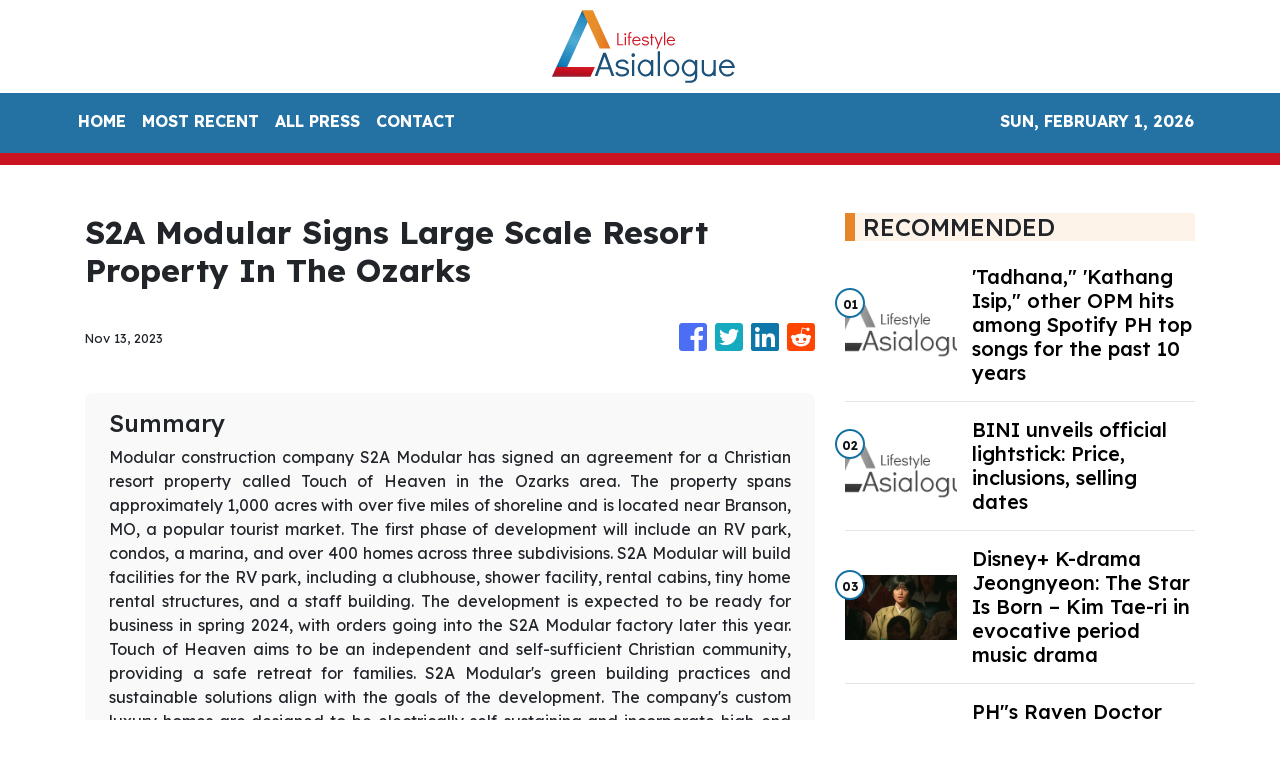

--- FILE ---
content_type: text/html
request_url: https://lifestyle.asialogue.com/news/s2a-modular-signs-large-scale-resort-property-in-the-ozarks/456083
body_size: 936
content:
<!DOCTYPE html>
<html lang="en">
  <head>
    <meta charset="utf-8" />
    <title>Lifestyle - Asialogue</title>
    <base href="/" />
    <meta
      name="title"
      content="From then to now, Asialogue curate Asian-oriented world news chronologically to paint a complete picture of events that matter."
    />
    <meta
      name="description"
      content="AsiaLogue delivers breaking headlines linking to news websites all around the world including commentary and analysis from an experienced team of editors and columnists."
    />
    <meta name="viewport" content="width=device-width, initial-scale=1" />
    <link rel="icon" type="image/x-icon" href="favicon.ico" />

    <meta name="title" content="Lifestyle - Asialogue" />
    <meta
      name="description"
      content="From then to now, Asialogue curate Asian-oriented world news chronologically to paint a complete picture of events that matter."
    />
    
    <meta property="og:title" content="Lifestyle - Asialogue" />
    <meta
      property="og:description"
      content="From then to now, Asialogue curate Asian-oriented world news chronologically to paint a complete picture of events that matter."
    />
    <meta property="og:image" content="assets/img/logo.png" />
    <meta property="article:publisher" content="Asialogue" />
    <meta property="article:author" content="Asialogue" />
    <meta property="twitter:card" content="summary" />
    <meta property="twitter:title" content="Lifestyle - Asialogue" />
    <meta
      property="twitter:description"
      content="From then to now, Asialogue curate Asian-oriented world news chronologically to paint a complete picture of events that matter."
    />
    <meta property="twitter:image" content="assets/img/logo.png" />

    <!-- Google Analytics -->
    <script>
      (function (i, s, o, g, r, a, m) {
        i['GoogleAnalyticsObject'] = r;
        (i[r] =
          i[r] ||
          function () {
            (i[r].q = i[r].q || []).push(arguments);
          }),
          (i[r].l = 1 * new Date());
        (a = s.createElement(o)), (m = s.getElementsByTagName(o)[0]);
        a.async = 1;
        a.src = g;
        m.parentNode.insertBefore(a, m);
      })(window, document, 'script', 'https://www.google-analytics.com/analytics.js', 'ga');
      ga('create', 'UA-93857607-50', 'auto');
      ga('send', 'pageview');
    </script>
  <link rel="stylesheet" href="styles.0a39e096fc8a8c51fdd9.css"></head>
  <body>
    <app-root></app-root>
  <script src="runtime-es2015.5ac4a621e286d44aae05.js" type="module"></script><script src="runtime-es5.5ac4a621e286d44aae05.js" nomodule defer></script><script src="polyfills-es5.341d48ffc88eaeae911d.js" nomodule defer></script><script src="polyfills-es2015.95bb65e853d2781ac3bd.js" type="module"></script><script src="scripts.e8829ccd3ea7681ddc31.js" defer></script><script src="main-es2015.ca91db109c712b276b29.js" type="module"></script><script src="main-es5.ca91db109c712b276b29.js" nomodule defer></script></body>
</html>
